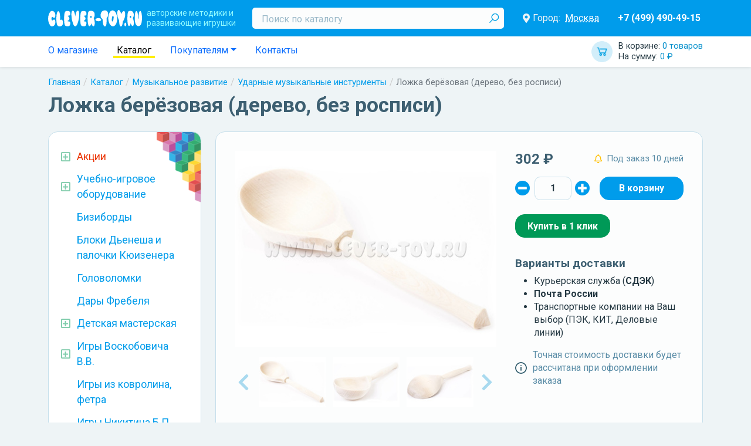

--- FILE ---
content_type: text/html; charset=UTF-8
request_url: https://clever-toy.ru/catalog/musical_instruments/udarnyie-muzyikalnyie-insturmentyi/lozhka-beryezovaya-derevo-bez-rospisi
body_size: 14069
content:
    <html lang="ru">
    <head>
        <meta charset="UTF-8">
        <meta http-equiv="X-UA-Compatible" content="IE=edge">
        <meta name="viewport" content="width=device-width, initial-scale=1.0, maximum-scale=2, user-scalable=1">
        <title>Ложка берёзовая (дерево, без росписи) БР-ЛЖ-01 в Москве|CLEVER-TOY.RU</title><meta name="description" content="Купить Ложка берёзовая (дерево, без росписи) по низким ценам в Москве"><meta name="robots" content=""><meta property="route" content="prod/index"><meta property="params" content="id=22558"><link href="https://clever-toy.ru/catalog/musical_instruments/udarnyie-muzyikalnyie-insturmentyi/lozhka-beryezovaya-derevo-bez-rospisi" rel="canonical"><meta property="og:locale" content="ru_RU"><meta property="og:type" content="website"><meta property="og:title" content="Ложка берёзовая (дерево, без росписи) БР-ЛЖ-01 в Москве|CLEVER-TOY.RU"><meta property="og:url" content="https://clever-toy.ru/catalog/musical_instruments/udarnyie-muzyikalnyie-insturmentyi/lozhka-beryezovaya-derevo-bez-rospisi"><link href="https://dicr.org" rel="author"><meta name="yandex-verification" content="acec83c8b4fc7e49"><meta name="yandex-verification" content="8591f44619298d98"><meta name="csrf-param" content="_csrf">
<meta name="csrf-token" content="IXfWRidEZ7Y8LQEsBqteRlY3WROAYuV5ykDUOnop9KxiOpgFTB4Ew38be3tf-w52e0cNac9VtzS4JIZfNH6Dzw==">
<meta name="og:image" itemprop="image" content="/thumb/Prod/22558/images~0~5e4d775c6fbe11e99c6a001d607b58e2_6a3b6604600711ec80c37085c2ddb497~400x300~w5fb7~f.jpg">
<link href="/assets/1ea82281/css/bootstrap.css?v=1656315216" rel="stylesheet">
<link href="https://cdn.jsdelivr.net/npm/@fortawesome/fontawesome-free@5/css/all.min.css" rel="stylesheet">
<link href="/assets/28260a54/style.scss.css?v=1656315216" rel="stylesheet">
<link href="/res/main/style.scss.css?v=1734598827" rel="stylesheet">
<link href="https://fonts.googleapis.com/css?family=Roboto+Condensed:300,300i,400,400i,700,700i|Roboto:300,300i,400,400i,500,500i,700,700i,900,900i&amp;amp;subset=cyrillic,cyrillic-ext" rel="stylesheet">
<link href="/res/prod/index/style.scss.css?v=1634507341" rel="stylesheet">
<link href="https://cdn.jsdelivr.net/npm/slick-carousel@1/slick/slick.min.css" rel="stylesheet">
<link href="https://cdn.jsdelivr.net/npm/@fancyapps/fancybox@3/dist/jquery.fancybox.min.css" rel="stylesheet">
<link href="/res/prod/index/gallery/style.scss.css?v=1634507341" rel="stylesheet">
<link href="/res/prod/index/shop/style.scss.css?v=1634507341" rel="stylesheet">
<link href="/res/widgets/quantity-selector/style.scss.css?v=1634507341" rel="stylesheet">
<link href="/assets/29eb975a/style.scss.css?v=1656315216" rel="stylesheet">
<link href="/res/prod/index/attrs/style.scss.css?v=1634507341" rel="stylesheet">
<link href="/res/widgets/review-list/style.scss.css?v=1634507341" rel="stylesheet">
<link href="/res/widgets/location-delivery/style.scss.css?v=1634507341" rel="stylesheet">
<link href="/assets/40d67747/autocomplete.scss.css?v=1656315216" rel="stylesheet">
<link href="/res/widgets/prod-card/style.scss.css?v=1634507341" rel="stylesheet">
<link href="/res/widgets/prod-list/style.scss.css?v=1634507341" rel="stylesheet">
<link href="/res/widgets/catalog-tree/style.scss.css?v=1634507341" rel="stylesheet">
<link href="/res/widgets/blog-latest/style.scss.css?v=1634507341" rel="stylesheet">
<link href="/res/main/header/header.scss.css?v=1659353404" rel="stylesheet">
<link href="/res/widgets/cart/style.scss.css?v=1634507341" rel="stylesheet">
<link href="/res/widgets/location-selector/style.scss.css?v=1634507341" rel="stylesheet">
<link href="/res/main/navbar/navbar.scss.css?v=1634507341" rel="stylesheet">
<link href="/assets/e21752ec/style.scss.css?v=1656315216" rel="stylesheet">
<link href="/res/widgets/breadcrumbs/style.scss.css?v=1634507341" rel="stylesheet">
<link href="/res/main/footer/style.scss.css?v=1634507341" rel="stylesheet">
<link href="/res/widgets/location-auto/style.scss.css?v=1659356027" rel="stylesheet"><!--suppress ALL -->
<script type='text/javascript'>
    (function (m, e, t, r, i, k, a) {
        m[i] = m[i] || function () {
            (m[i].a = m[i].a || []).push(arguments)
        };
        m[i].l = 1 * new Date();
        k = e.createElement(t), a = e.getElementsByTagName(t)[0], k.async = 1, k.src = r, a.parentNode.insertBefore(k, a)
    })(window, document, 'script', 'https://mc.yandex.ru/metrika/tag.js', 'ym');

    ym(26258355, 'init', {
        clickmap: true,
        trackLinks: true,
        accurateTrackBounce: true,
        webvisor: true,
        ecommerce: 'dataLayer'
    });
</script>
<!--        <script src="https://api-maps.yandex.ru/2.0-stable/?load=package.standard&lang=ru-RU"></script>-->
        <script src="https://api-maps.yandex.ru/2.1/?apikey=9c0572f7-c0f2-4f82-8d5d-863aa837858a&lang=ru_RU" type="text/javascript">
        </script>
		<script type="text/javascript" src="//points.boxberry.ru/js/boxberry.js"> </script>
    </head>
    <body>
        <header class="main-header navbar navbar-expand-md navbar-dark">
    <div class="container">
        <div class="flex">
            <button type="button" class="navbar-toggler" data-bs-toggle="collapse" data-bs-target="#main-header-collapse" style="padding: 2px">
                <i class="fas fa-bars"></i>
            </button>
            <button type="button" class="navbar-toggler" data-bs-toggle="collapse" data-bs-target="#main-header-search" style="padding: 2px">
                <i class="fas fa-search"></i>
            </button>

            <a class="navbar-brand" href="/">
                <span class="slog hidden-xs hidden-sm">авторские методики и<br/>развивающие игрушки</span>
            </a>

            <!-- Mobile Cart -->
            <a id="w13" class="widget-cart" href="/checkout">        <span class="totals">
            <span class="item quantity" style="display: block;">
                В корзине: <span class="value">0 товаров</span>
            </span>
            <span class="item sum" style="display: block;">
                На сумму: <span class="value">0 ₽</span>
            </span>
        </span>
        </a>            <div class="collapse navbar-collapse" id="main-header-search" style="width: 100%;">
                <form class="search" method="GET" action="/search">
                    <input type="text" id="search" class="input form-control" name="search" placeholder="Поиск по каталогу" required>
                    <button type="submit" class="submit"></button>                </form>
            </div>

            <div class="collapse navbar-collapse" id="main-header-collapse">
                <br>
                <!-- информационная часть виджета выбора городов -->
                <section id="w14" class="location-selector-widget">        <div class="flex">
            <i class="icon fas fa-map-marker-alt"></i>
            Город:
            <a class="city" href="javascript:">Москва</a>        </div>
        </section>
                <!-- Mobile Nav -->
                <div class="nav navbar-nav">
                    <a class="nav-item nav-link " href="/catalog">КАТАЛОГ ИГР</a><a class="nav-item nav-link " href="/about">О магазине</a><a class="nav-item nav-link " href="/akcii">! Акции</a><a class="nav-item nav-link " href="/blog">Статьи и Новости</a><a class="nav-item nav-link " href="/webinar">Вебинары</a><a class="nav-item nav-link " href="/douopt">ДОУ и ОПТ</a><a class="nav-item nav-link " href="/brand">Бренды</a><a class="nav-item nav-link " href="/payship">Оплата и доставка</a><a class="nav-item nav-link " href="/contacts">Контакты</a>                </div>

                <a class="phones" href="tel:74994904915">+7 (499) 490-49-15</a>            </div>
        </div>
    </div>
</header>
<header class="main-navbar">
    <div class="container">
        <div class="flex">
            <ul class="nav">
                <li class="nav-item">
                    <a class="nav-link " href="/about">О магазине</a>                </li>
                <li class="nav-item">
                    <a class="nav-link active" href="/catalog">Каталог</a>                </li>
                <li class="nav-item dropdown">
                    <a class="nav-link dropdown-toggle" href="#" data-bs-toggle="dropdown">Покупателям</a>                    <div class="dropdown-menu">
                        <a class="dropdown-item " href="/blog">Статьи и Новости</a>
                        <a class="dropdown-item " href="/webinar">Вебинары</a>
                        <a class="dropdown-item " href="/douopt">Для ДОУ и ОПТ</a>
                        <a class="dropdown-item " href="/brand">Бренды</a>
                        <a class="dropdown-item " href="/payship">Оплата и доставка</a>
                        <a class="dropdown-item " href="/return">Условия возврата</a>
                        <a class="dropdown-item " href="/policy">Политика конфиденциальности</a>                    </div>
                </li>
                <li class="nav-item">
                    <a class="nav-item nav-link " href="/contacts">Контакты</a>                </li>
            </ul>

            <a id="w15" class="widget-cart" href="/checkout">        <span class="totals">
            <span class="item quantity" style="display: block;">
                В корзине: <span class="value">0 товаров</span>
            </span>
            <span class="item sum" style="display: block;">
                На сумму: <span class="value">0 ₽</span>
            </span>
        </span>
        </a>        </div>
    </div>
</header>
<div class="container"><nav aria-label="breadcrumb"><ol id="w16" class="breadcrumb widget-breadcrumbs"><li class="breadcrumb-item"><a href="/">Главная</a></li>
<li class="breadcrumb-item"><a href="/catalog">Каталог</a></li>
<li class="breadcrumb-item"><a href="/catalog/musical_instruments">Музыкальное развитие</a></li>
<li class="breadcrumb-item"><a href="/catalog/musical_instruments/udarnyie-muzyikalnyie-insturmentyi">Ударные музыкальные инстурменты</a></li>
<li class="breadcrumb-item active" aria-current="page">Ложка берёзовая (дерево, без росписи)</li>
</ol></nav><script type="application/ld+json">{"@context":"http://schema.org","@type":"BreadcrumbList","itemListElement":[{"@type":"ListItem","position":1,"name":"Главная","item":"https://clever-toy.ru/"},{"@type":"ListItem","position":2,"name":"Каталог","item":"https://clever-toy.ru/catalog"},{"@type":"ListItem","position":3,"name":"Музыкальное развитие","item":"https://clever-toy.ru/catalog/musical_instruments"},{"@type":"ListItem","position":4,"name":"Ударные музыкальные инстурменты","item":"https://clever-toy.ru/catalog/musical_instruments/udarnyie-muzyikalnyie-insturmentyi"},{"@type":"ListItem","position":5,"name":"Ложка берёзовая (дерево, без росписи)","item":"https://clever-toy.ru/catalog/musical_instruments/udarnyie-muzyikalnyie-insturmentyi/lozhka-beryezovaya-derevo-bez-rospisi"}]}</script></div><div class="container"><h1 class="h1">Ложка берёзовая (дерево, без росписи)</h1></div><div class="container"><a class="main-btn-catalog btn btn-danger" href="/catalog">Каталог игр</a></div><main class="container">    <div class="row ">
        <aside class="col-md-4 col-xl-3">
            <section id="w11" class="d-none d-md-block widgets-catalog-tree"><ul class="categs promos"><li class="categ "><div class="name"><span class="ctl fas fa-caret-right"></span><a href="/akcii"><span>Акции</span></a></div><ul class="categs"><li class="categ "><div class="name"><a href="/akcii/novinka"><span>Новинка</span></a></div></li><li class="categ "><div class="name"><a href="/akcii/komplektom-desevle"><span>Комплектом дешевле!</span></a></div></li><li class="categ "><div class="name"><a href="/akcii/dostavka-besplatno"><span>Доставка бесплатно</span></a></div></li><li class="categ "><div class="name"><a href="/akcii/novyj-god"><span>Новый год!</span></a></div></li><li class="categ "><div class="name"><a href="/akcii/rasprodaza-2"><span>РАСПРОДАЖА</span></a></div></li><li class="categ "><div class="name"><a href="/akcii/rasprodaza-ostatkov"><span>Распродажа остатков!</span></a></div></li></ul></li></ul><ul class="categs"><li class="categ  "><div class="name"><div class="ctl fas fa-caret-right"></div><a href="/catalog/uchebno-igrovoe-oborudovanie-dlya-dou"><span>Учебно-игровое оборудование</span></a></div><ul class="categs"><li class="categ  "><div class="name"><a href="/catalog/uchebno-igrovoe-oborudovanie-dlya-dou/inostrannyie-yazyiki"><span>Иностранные языки</span></a></div></li><li class="categ  "><div class="name"><a href="/catalog/uchebno-igrovoe-oborudovanie-dlya-dou/issledovatelskaya-deyatelnost-rolevyie-igryi"><span>Исследовательская деятельность. Ролевые игры</span></a></div></li><li class="categ  "><div class="name"><a href="/catalog/uchebno-igrovoe-oborudovanie-dlya-dou/melkaya-motorika-konstruirovanie"><span>Мелкая моторика. Конструирование</span></a></div></li><li class="categ  "><div class="name"><a href="/catalog/uchebno-igrovoe-oborudovanie-dlya-dou/obrazovatelnyie-komplektyi-i-innovatsionnoe-oborudovanie"><span>Образовательные комплекты и инновационное оборудование</span></a></div></li><li class="categ  "><div class="name"><a href="/catalog/uchebno-igrovoe-oborudovanie-dlya-dou/osnovyi-matematiki"><span>Основы математики. Систематизация</span></a></div></li><li class="categ  "><div class="name"><a href="/catalog/uchebno-igrovoe-oborudovanie-dlya-dou/stendy-i-nastennye-paneli-dla-dou"><span>Стенды и настенные панели для ДОУ</span></a></div></li><li class="categ  "><div class="name"><a href="/catalog/uchebno-igrovoe-oborudovanie-dlya-dou/fizicheskoe-i-sensornoe-razvitie"><span>Физическое и сенсорное развитие</span></a></div></li></ul></li><li class="categ  "><div class="name"><a href="/catalog/busyboards"><span>Бизиборды</span></a></div></li><li class="categ  "><div class="name"><a href="/catalog/bloki-denesha-i-palochki-kyuizenera"><span>Блоки Дьенеша и палочки Кюизенера</span></a></div></li><li class="categ  "><div class="name"><a href="/catalog/golovolomki"><span>Головоломки</span></a></div></li><li class="categ  "><div class="name"><a href="/catalog/dary-frebela"><span>Дары Фребеля</span></a></div></li><li class="categ  "><div class="name"><div class="ctl fas fa-caret-right"></div><a href="/catalog/detskaya-masteskaya"><span>Детская мастерская</span></a></div><ul class="categs"><li class="categ  "><div class="name"><a href="/catalog/detskaya-masteskaya/vse-dlya-vyizhiganiya"><span>Все для выжигания</span></a></div></li><li class="categ  "><div class="name"><a href="/catalog/detskaya-masteskaya/vse-dlya-gravirovki"><span>Все для гравировки</span></a></div></li><li class="categ  "><div class="name"><a href="/catalog/detskaya-masteskaya/vyipilivanie-lobzikom"><span>Выпиливание лобзиком</span></a></div></li><li class="categ  "><div class="name"><a href="/catalog/detskaya-masteskaya/konstruktory-transformery-bigo"><span>Конструкторы-трансформеры BIGO</span></a></div></li><li class="categ  "><div class="name"><a href="/catalog/detskaya-masteskaya/modulnyiy-konstruktor-Playmake"><span>Модульный конструктор Playmake</span></a></div></li><li class="categ  "><div class="name"><a href="/catalog/detskaya-masteskaya/prochee"><span>Прочее</span></a></div></li></ul></li><li class="categ  "><div class="name"><div class="ctl fas fa-caret-right"></div><a href="/catalog/igry-voskobovicha-v-v"><span>Игры Воскобовича В.В.</span></a></div><ul class="categs"><li class="categ  "><div class="name"><a href="/catalog/igry-voskobovicha-v-v/razvivayushchiaya-sreda-fioletovyiy-les"><span>Развивающиая среда &quot;Фиолетовый лес&quot;</span></a></div></li><li class="categ  "><div class="name"><a href="/catalog/igry-voskobovicha-v-v/kovrograf-larchik-i-prilozheniya-k-nemu"><span>Коврограф &quot;Ларчик&quot; и приложения к нему</span></a></div></li><li class="categ  "><div class="name"><a href="/catalog/igry-voskobovicha-v-v/igrovoy-komplekt-minilarchik"><span>Игровой комплект &quot;МиниЛарчик&quot;</span></a></div></li><li class="categ  "><div class="name"><a href="/catalog/igry-voskobovicha-v-v/konstruktor-geokont-i-geovizor"><span>Конструктор &quot;Геоконт&quot; и геовизор</span></a></div></li><li class="categ  "><div class="name"><a href="/catalog/igry-voskobovicha-v-v/graficheskiy-trenazher-igrovizor"><span>Графический тренажер &quot;Игровизор&quot;</span></a></div></li><li class="categ  "><div class="name"><a href="/catalog/igry-voskobovicha-v-v/konstruktor-igrovoy-kvadrat"><span>Конструктор &quot;Игровой квадрат&quot;</span></a></div></li><li class="categ  "><div class="name"><a href="/catalog/igry-voskobovicha-v-v/konstruktor-prozrachnyiy-kvadrat"><span>Конструктор &quot;Прозрачный квадрат&quot;</span></a></div></li><li class="categ  "><div class="name"><a href="/catalog/igry-voskobovicha-v-v/igraem-v-matematiku"><span>Играем в математику</span></a></div></li><li class="categ  "><div class="name"><a href="/catalog/igry-voskobovicha-v-v/chtenie-cherez-igru"><span>Чтение через игру</span></a></div></li><li class="categ  "><div class="name"><a href="/catalog/igry-voskobovicha-v-v/knigi-o-tehnologii-voskobovicha"><span>Книги о технологии Воскобовича</span></a></div></li><li class="categ  "><div class="name"><a href="/catalog/igry-voskobovicha-v-v/znakovyie-konstruktoryi"><span>Знаковые конструкторы</span></a></div></li><li class="categ  "><div class="name"><a href="/catalog/igry-voskobovicha-v-v/chudo-konstruktoryi"><span>Чудо-конструкторы</span></a></div></li><li class="categ  "><div class="name"><a href="/catalog/igry-voskobovicha-v-v/yetalonnyie-konstruktoryi"><span>Эталонные конструкторы</span></a></div></li><li class="categ  "><div class="name"><a href="/catalog/igry-voskobovicha-v-v/skazochnyiy-obraz-personazhi-malogo-i-srednego-razmera"><span>Сказочный образ</span></a></div></li><li class="categ  "><div class="name"><a href="/catalog/igry-voskobovicha-v-v/golovolomki-voskobovicha"><span>Головоломки Воскобовича</span></a></div></li></ul></li><li class="categ  "><div class="name"><a href="/catalog/igri_iz_kovrolina"><span>Игры из ковролина, фетра</span></a></div></li><li class="categ  "><div class="name"><a href="/catalog/igry-nikitina-b-p"><span>Игры Никитина Б.П.</span></a></div></li><li class="categ  "><div class="name"><div class="ctl fas fa-caret-right"></div><a href="/catalog/interaktivnoe-i-sensornoe-oborudovanie"><span>Интерактивное и сенсорное оборудование</span></a></div><ul class="categs"><li class="categ  "><div class="name"><a href="/catalog/interaktivnoe-i-sensornoe-oborudovanie/kabinet-logopeda-psihologa"><span>Кабинет логопеда, психолога</span></a></div></li><li class="categ  "><div class="name"><a href="/catalog/interaktivnoe-i-sensornoe-oborudovanie/masterskaa-animacii"><span>Мастерская анимации</span></a></div></li><li class="categ  "><div class="name"><a href="/catalog/interaktivnoe-i-sensornoe-oborudovanie/metodiceskie-kompleksy"><span>Методические комплексы</span></a></div></li></ul></li><li class="categ  "><div class="name"><div class="ctl fas fa-caret-right"></div><a href="/catalog/knigi-i-posobiya-detyam-i-pedagogam"><span>Книги и пособия детям и педагогам</span></a></div><ul class="categs"><li class="categ  "><div class="name"><a href="/catalog/knigi-i-posobiya-detyam-i-pedagogam/albomyi-i-knizhki-dlya-malyishey"><span>Альбомы и книжки для малышей</span></a></div></li><li class="categ  "><div class="name"><a href="/catalog/knigi-i-posobiya-detyam-i-pedagogam/atlasyi-i-kartyi"><span>Атласы и карты</span></a></div></li><li class="categ  "><div class="name"><a href="/catalog/knigi-i-posobiya-detyam-i-pedagogam/demonstratsionnyie-materialyi-naglyadnyie-posobiya"><span>Демонстрационные материалы, наглядные пособия</span></a></div></li><li class="categ  "><div class="name"><a href="/catalog/knigi-i-posobiya-detyam-i-pedagogam/detskaya-poznavatelnaya-literatura"><span>Детская познавательная литература</span></a></div></li><li class="categ  "><div class="name"><a href="/catalog/knigi-i-posobiya-detyam-i-pedagogam/didakticheskie-igryi"><span>Дидактические игры</span></a></div></li><li class="categ  "><div class="name"><a href="/catalog/knigi-i-posobiya-detyam-i-pedagogam/metodicheskaya-literatura-fgos-fgt"><span>Методическая литература ФГОС, ФГТ</span></a></div></li><li class="categ  "><div class="name"><a href="/catalog/knigi-i-posobiya-detyam-i-pedagogam/programma-detstvo"><span>Программа &quot;Детство&quot;</span></a></div></li><li class="categ  "><div class="name"><a href="/catalog/knigi-i-posobiya-detyam-i-pedagogam/programma-istoki"><span>Программа &quot;Истоки&quot;</span></a></div></li><li class="categ  "><div class="name"><a href="/catalog/knigi-i-posobiya-detyam-i-pedagogam/programma-matematiceskie-stupenki"><span>Программа &quot;Математические ступеньки&quot;</span></a></div></li><li class="categ  "><div class="name"><a href="/catalog/knigi-i-posobiya-detyam-i-pedagogam/programma-ot-rozhdeniya-do-shkolyi"><span>Программа &quot;От рождения до школы&quot;</span></a></div></li><li class="categ  "><div class="name"><a href="/catalog/knigi-i-posobiya-detyam-i-pedagogam/tetradi-s-zadaniyami-dlya-razvitiya-detey"><span>Тетради с заданиями для развития детей</span></a></div></li><li class="categ  "><div class="name"><a href="/catalog/knigi-i-posobiya-detyam-i-pedagogam/hudozestvennaa-literatura"><span>Художественная литература</span></a></div></li><li class="categ  "><div class="name"><a href="/catalog/knigi-i-posobiya-detyam-i-pedagogam/shkola-semi-gnomov"><span>Школа Семи Гномов</span></a></div></li></ul></li><li class="categ  "><div class="name"><div class="ctl fas fa-caret-right"></div><a href="/catalog/konstruktoryi"><span>Конструкторы</span></a></div><ul class="categs"><li class="categ  "><div class="name"><a href="/catalog/konstruktoryi/derevannye-konstruktry"><span>Деревянные конструктры</span></a></div></li><li class="categ  "><div class="name"><a href="/catalog/konstruktoryi/napolnye-konstruktory"><span>Напольные конструкторы</span></a></div></li><li class="categ  "><div class="name"><a href="/catalog/konstruktoryi/plastmassovye-konstruktory"><span>Пластмассовые конструкторы</span></a></div></li></ul></li><li class="categ  "><div class="name"><div class="ctl fas fa-caret-right"></div><a href="/catalog/kubiki-piramidki"><span>Кубики, Пирамидки</span></a></div><ul class="categs"><li class="categ  "><div class="name"><a href="/catalog/kubiki-piramidki/kubiki"><span>Кубики</span></a></div></li><li class="categ  "><div class="name"><a href="/catalog/kubiki-piramidki/piramidki"><span>Пирамидки</span></a></div></li></ul></li><li class="categ  "><div class="name"><a href="/catalog/logicheskie-igryi-dlya-malyishey"><span>Логические игры для малышей</span></a></div></li><li class="categ  "><div class="name"><a href="/catalog/metodika-zaytseva"><span>Методика Зайцева</span></a></div></li><li class="categ  "><div class="name"><a href="/catalog/metodika-montessori"><span>Методика Монтессори</span></a></div></li><li class="categ open "><div class="name"><div class="ctl fas fa-caret-right"></div><a href="/catalog/musical_instruments"><span>Музыкальное развитие</span></a></div><ul class="categs"><li class="categ  "><div class="name"><a href="/catalog/musical_instruments/naboryi-muzyikalnyih-instrumentov"><span>Наборы музыкальных инструментов</span></a></div></li><li class="categ  "><div class="name"><a href="/catalog/musical_instruments/duhovyie-muzyikalnyie-instrumentyi"><span>Духовые музыкальные инструменты</span></a></div></li><li class="categ  "><div class="name"><a href="/catalog/musical_instruments/metallofonyi-ksilofonyi"><span>Металлофоны, ксилофоны</span></a></div></li><li class="categ open active"><div class="name"><a href="/catalog/musical_instruments/udarnyie-muzyikalnyie-insturmentyi"><span>Ударные музыкальные инстурменты</span></a></div></li><li class="categ  "><div class="name"><a href="/catalog/musical_instruments/prochie-muzyikalnyie-instrumentyi"><span>Прочие музыкальные инстурменты</span></a></div></li></ul></li><li class="categ  "><div class="name"><div class="ctl fas fa-caret-right"></div><a href="/catalog/magkie-moduli"><span>Мягкие модули</span></a></div><ul class="categs"><li class="categ  "><div class="name"><a href="/catalog/magkie-moduli/igrovaa-mebel"><span>Игровая мебель</span></a></div></li><li class="categ  "><div class="name"><a href="/catalog/magkie-moduli/magkie-konstruktory"><span>Мягкие конструкторы</span></a></div></li></ul></li><li class="categ  "><div class="name"><div class="ctl fas fa-caret-right"></div><a href="/catalog/nastolnyie-igryi"><span>Настольные игры</span></a></div><ul class="categs"><li class="categ  "><div class="name"><a href="/catalog/nastolnyie-igryi/igryi-hodilki-s-polem-i-fishkami"><span>Игры - ходилки с полем и фишками</span></a></div></li><li class="categ  "><div class="name"><a href="/catalog/nastolnyie-igryi/kartochnyie-igryi"><span>Карточные игры</span></a></div></li><li class="categ  "><div class="name"><a href="/catalog/nastolnyie-igryi/logiceskie-igry"><span>Логические игры</span></a></div></li><li class="categ  "><div class="name"><a href="/catalog/nastolnyie-igryi/shahmatyi-shashki-nardyi"><span>Шахматы, шашки, нарды</span></a></div></li><li class="categ  "><div class="name"><a href="/catalog/nastolnyie-igryi/domino"><span>Домино</span></a></div></li><li class="categ  "><div class="name"><a href="/catalog/nastolnyie-igryi/loto"><span>Лото</span></a></div></li></ul></li><li class="categ  "><div class="name"><a href="/catalog/prochie-igryi-i-igrushki"><span>Прочие игры и игрушки</span></a></div></li><li class="categ  "><div class="name"><a href="/catalog/prochie-metodiki"><span>Прочие методики</span></a></div></li><li class="categ  "><div class="name"><a href="/catalog/ramki-vkladyishi-pazzlyi-mozaiki"><span>Рамки-вкладыши, пазлы, мозаики</span></a></div></li><li class="categ  "><div class="name"><div class="ctl fas fa-caret-right"></div><a href="/catalog/robototehnika"><span>Робототехника</span></a></div><ul class="categs"><li class="categ  "><div class="name"><a href="/catalog/robototehnika/lego"><span>LEGO</span></a></div></li><li class="categ  "><div class="name"><a href="/catalog/robototehnika/kruzki-robototehniki-i-konstruirovania"><span>Кружки робототехники и конструирования</span></a></div></li><li class="categ  "><div class="name"><a href="/catalog/robototehnika/robotrek-huna"><span>Роботрек, Huna</span></a></div></li><li class="categ  "><div class="name"><a href="/catalog/robototehnika/roboty-botli-robomys-arti"><span>Роботы Ботли, Робомышь, Арти</span></a></div></li></ul></li><li class="categ  "><div class="name"><div class="ctl fas fa-caret-right"></div><a href="/catalog/teatralnaa-deatelnost"><span>Театральная деятельность</span></a></div><ul class="categs"><li class="categ  "><div class="name"><a href="/catalog/teatralnaa-deatelnost/kostumy-vzroslye"><span>Костюмы взрослые</span></a></div></li><li class="categ  "><div class="name"><a href="/catalog/teatralnaa-deatelnost/kostumy-detskie"><span>Костюмы детские</span></a></div></li><li class="categ  "><div class="name"><a href="/catalog/teatralnaa-deatelnost/palcikovyj-teatr"><span>Пальчиковый театр</span></a></div></li><li class="categ  "><div class="name"><a href="/catalog/teatralnaa-deatelnost/tenevoj-teatr"><span>Теневой театр</span></a></div></li></ul></li><li class="categ  "><div class="name"><a href="/catalog/shnurovki"><span>Шнуровки</span></a></div></li></ul></section><section id="w12" class="widget-blog-latest"><div class="h2">Статьи и Новости</div><div class="blog"><span class="date">17 декабря 2025</span><a class="title" href="/blog/novyj-god-na-nosu"><span>Новый год на носу!<span></a></div><div class="blog"><span class="date">2 сентября 2025</span><a class="title" href="/blog/zdravstvuj-skola"><span>Здравствуй, школа!<span></a></div><div class="blog"><span class="date">3 мая 2025</span><a class="title" href="/blog/vesennaa-rasprodaza-ostatkov"><span>Весенняя распродажа остатков!<span></a></div><a class="all-blogs" href="/blog">Все статьи и новости</a></section>        </aside>

        <div class="main col-md-8 col-xl-9">    <main class="prod-index prod  section-margin"
          data-id="22558" data-name="Ложка берёзовая (дерево, без росписи)"
          data-category="Музыкальное развитие/Ударные музыкальные инстурменты"
          data-price="302" data-brand="Мастерская Сереброва"
    >
        <div class="content">
            <div class="flex">
                <section id="prod-index-gallery-495414" class="prod-index-gallery"><div class="preview"><img class="image" src="/thumb/Prod/22558/images~0~5e4d775c6fbe11e99c6a001d607b58e2_6a3b6604600711ec80c37085c2ddb497~400x300~w5fb7~f.jpg" alt="Ложка берёзовая (дерево, без росписи)" title="Ложка берёзовая (дерево, без росписи)" data-index="0" data-full="/thumb/Prod/22558/images~0~5e4d775c6fbe11e99c6a001d607b58e2_6a3b6604600711ec80c37085c2ddb497~1280x960~w5fb7.jpg"></div><div class="slider"><a class="slide" href="/thumb/Prod/22558/images~0~5e4d775c6fbe11e99c6a001d607b58e2_6a3b6604600711ec80c37085c2ddb497~1280x960~w5fb7.jpg" data-index="0" data-preview="/thumb/Prod/22558/images~0~5e4d775c6fbe11e99c6a001d607b58e2_6a3b6604600711ec80c37085c2ddb497~400x300~w5fb7~f.jpg"><img class="image" src="/thumb/Prod/22558/images~0~5e4d775c6fbe11e99c6a001d607b58e2_6a3b6604600711ec80c37085c2ddb497~120x90~f.jpg" alt="Ложка берёзовая (дерево, без росписи)" title="Ложка берёзовая (дерево, без росписи)"></a><a class="slide" href="/thumb/Prod/22558/images~1~5e4d775c6fbe11e99c6a001d607b58e2_6a3b6605600711ec80c37085c2ddb497~1280x960~w5fb7.jpg" data-index="1" data-preview="/thumb/Prod/22558/images~1~5e4d775c6fbe11e99c6a001d607b58e2_6a3b6605600711ec80c37085c2ddb497~400x300~w5fb7~f.jpg"><img class="image" src="/thumb/Prod/22558/images~1~5e4d775c6fbe11e99c6a001d607b58e2_6a3b6605600711ec80c37085c2ddb497~120x90~f.jpg" alt="Ложка берёзовая (дерево, без росписи)" title="Ложка берёзовая (дерево, без росписи)"></a><a class="slide" href="/thumb/Prod/22558/images~2~5e4d775c6fbe11e99c6a001d607b58e2_6a3b6606600711ec80c37085c2ddb497~1280x960~w5fb7.jpg" data-index="2" data-preview="/thumb/Prod/22558/images~2~5e4d775c6fbe11e99c6a001d607b58e2_6a3b6606600711ec80c37085c2ddb497~400x300~w5fb7~f.jpg"><img class="image" src="/thumb/Prod/22558/images~2~5e4d775c6fbe11e99c6a001d607b58e2_6a3b6606600711ec80c37085c2ddb497~120x90~f.jpg" alt="Ложка берёзовая (дерево, без росписи)" title="Ложка берёзовая (дерево, без росписи)"></a><a class="slide" href="/thumb/Prod/22558/images~3~5e4d775c6fbe11e99c6a001d607b58e2_6a3b6607600711ec80c37085c2ddb497~1280x960~w5fb7.jpg" data-index="3" data-preview="/thumb/Prod/22558/images~3~5e4d775c6fbe11e99c6a001d607b58e2_6a3b6607600711ec80c37085c2ddb497~400x300~w5fb7~f.jpg"><img class="image" src="/thumb/Prod/22558/images~3~5e4d775c6fbe11e99c6a001d607b58e2_6a3b6607600711ec80c37085c2ddb497~120x90~f.jpg" alt="Ложка берёзовая (дерево, без росписи)" title="Ложка берёзовая (дерево, без росписи)"></a></div></section>
                <section class="prod-index-shop">
            <div class="p1">
                            <div class="price">
                    
                    <div class="new ">
                        302 ₽                    </div>
                </div>
            
                            <div class="available">
                    <i class="far fa-bell text-warning"></i> <span>Под заказ 10 дней</span>                </div>
                    </div>
    
    
        <div class="p2"><section id="w0" class="widget-quantity-selector"><button type="button" class="button minus"><i class="fas fa-minus-circle"></i></button><input type="number" class="input" name="" value="1" min="1" max="99999" step="1"><button type="button" class="button plus"><i class="fas fa-plus-circle"></i></button></section><button type="button" class="btn-cart btn btn-primary" title="В корзине: 0"></button> </div>
        <button type="button" class="btn-1click btn btn-success" onclick="app.form.oneClick(22558);">Купить в 1 клик</button>    
    
    <div class="delivery">
        <h3>Варианты доставки</h3>

        <ul>
            <li>Курьерская служба (<strong>СДЭК</strong>)</li>
            <li><strong>Почта России</strong></li>
            <li>Транспортные компании на Ваш выбор (ПЭК, КИТ, Деловые линии)</li>
        </ul>
    </div>

    <div class="notice">
        Точная стоимость доставки будет рассчитана при оформлении заказа
    </div>
</section>
            </div>

            <section class="prod-index-attrs">
            <div class="attr">
            <img class="icon" src="/res/catalog/attr-sku.svg" alt="">            <div class="name">Артикул:</div>
            <div class="val">БР-ЛЖ-01</div>
        </div>
            <div class="attr">
            <img class="icon" src="/res/catalog/attr-age.svg" alt="">            <div class="name">Рекомендуемый возраст:</div>
            <div class="val">от 3 до 99 лет</div>
        </div>
            <div class="attr">
            <img class="icon" src="/res/catalog/attr-brand.svg" alt="">            <div class="name">Бренд:</div>
            <div class="val"><a href="/brand/masterskaa-serebrova">Мастерская Сереброва</a></div>
        </div>
            <div class="attr">
            <img class="icon" src="/res/catalog/attr-material.svg" alt="">            <div class="name">Материал товара:</div>
            <div class="val">Дерево</div>
        </div>
            <div class="attr">
            <img class="icon" src="/res/catalog/attr-weight.svg" alt="">            <div class="name">Вес, кг:</div>
            <div class="val">0.035</div>
        </div>
            <div class="attr">
            <img class="icon" src="/res/catalog/attr-disclaimer.svg" alt="">            <div class="name">Возрастное ограничение:</div>
            <div class="val">0+</div>
        </div>
    </section>


        </div>

        <div class="block-tabs">
            <div class="nav nav-tabs">
                <a class="nav-item nav-link active" href="#tab-desc" data-bs-toggle="tab">Описание</a>
                <a class="nav-item nav-link" href="#tab-reviews" data-bs-toggle="tab">Отзывы</a>
                <a class="nav-item nav-link" href="#tab-payship" data-bs-toggle="tab">Доставка</a>            </div>

            <div class="tab-content">
                <div class="tab-pane active" id="tab-desc">
                    <article><p>Кто и когда первый додумался превратить наши обыкновенные столовые ложки в ударный инструмент, сказать теперь совершенно невозможно. Но то, что это самый простой, самый колоритный и распространенный инструмент русского народа - бесспорный факт.</p>
<p>Есть народные мастера, специализирующиеся на изготовлении именно музыкальных ложек. Их изделия отличаются несколько большей толщиной, а значит - прочностью и большей звучностью; они используют лучшие породы древесины. Некоторые исполнители навешивают на ложки бубенчики, украшающие цокающий перестук дополнительным звоном.</p>
<p>Размер 19х6,5 см. Ложка выполнена мастером резчиком вручную. Материал: береза.</p></article>
                </div>

                <div class="tab-pane" id="tab-reviews">
                    <section id="w1" class="widget-review-list"><p>Ваш отзыв будет первым!</p><button type="button" class="add-review btn btn-primary" onclick="window.app.form.review(22558);">Написать отзыв</button></section>                </div>

                <div class="tab-pane" id="tab-payship">
                    <div id="w2" class="location-delivery-widget">        <form class="form">
            <label class="label">Ваш город:</label>
            <div class="input">
                <input type="search" id="w3" class="city-input form-control dicr-widgets-autocomplete" name="" value="Москва, Москва" required data-id="12082">
                <div class="help-block text-danger"></div>
            </div>

            <button type="submit" class="submit btn btn-secondary">Рассчитать</button>        </form>

        <div class="table-responsive">
            <table class="table table-striped">
            <thead>
                <tr>
                    <th>Способ доставки</th>
                    <th>Примерный срок</th>
                    <th>Стоимость<sup>*</sup></th>
                </tr>
            </thead>
            <tbody></tbody>
            </table>
        </div>

        <p class="comment">
            <sup>*</sup> Указана примерная стоимость доставки среднестатистической посылки. Более точный расчет будет
            произведен при оформлении заказа на сайте, либо менеджером при согласовании заказа.
        </p>

        <div class="map" id="location-delivery-widget-map" style="height: 350px;"></div>

        </div>                </div>
            </div>
        </div>
    </main>

    <section class="similars mb-5">
        <div class="h2">Смотрите также</div>

        <form id="w4" class="widget-prod-list col-mode-3" action="/prod/index" method="get" data-list-mode="table"><input type="hidden" name="id" value="22558"><div class="prod-list-body"><section id="w5" class="widget-prod-card block-shadow-hover prod" title="" data-prod-id="22356" data-prod-name="Треугольник музыкальный 14 см (диаметр 6мм)" data-prod-price="1320"><div class="mask"></div>        <div class="image"><a href="/catalog/musical_instruments/udarnyie-muzyikalnyie-insturmentyi/treugolnik-muzyikalnyiy-14-sm-diametr-6mm" data-pjax="0"><img src="/thumb/Prod/22356/images~0~3fdf22f4a2d311e99b62b06ebf38f0a3_4b574a79916b11eb80c07085c2ddb497~320x320~f.jpg" alt="Треугольник музыкальный 14 см (диаметр 6мм)"></a></div>
        <div class="p1">
            <a class="name" href="/catalog/musical_instruments/udarnyie-muzyikalnyie-insturmentyi/treugolnik-muzyikalnyiy-14-sm-diametr-6mm" data-pjax="0" target="_blank">Треугольник музыкальный 14 см (диаметр 6мм)</a>
            <div class="buy">
                <div class="price"><span class="new">1 320 ₽</span></div>                <div class="availability"><i class="far fa-bell text-warning"></i> <span>Под заказ 10дн.</span></div>                <div class="action"><section id="w6" class="widget-quantity-selector"><button type="button" class="button minus"><i class="fas fa-minus-circle"></i></button><input type="number" class="input" name="" value="1" min="1" max="99999" step="1"><button type="button" class="button plus"><i class="fas fa-plus-circle"></i></button></section><button type="button" class="btn-cart btn btn-primary" title="Добавить в корзину"></button></div>            </div>
        </div>
        </section><section id="w7" class="widget-prod-card block-shadow-hover prod" title="" data-prod-id="24562" data-prod-name="Тамбурин из массива березы, D 15 см" data-prod-price="1564"><div class="mask"></div>        <div class="image"><a href="/catalog/musical_instruments/udarnyie-muzyikalnyie-insturmentyi/tamburin-iz-massiva-berezyi-D-15-sm" data-pjax="0"><img src="/thumb/Prod/24562/images~0~9288f8378ae411eb80c07085c2ddb497_3e55a474015911ef80cda8a159eb4128~320x320~f.jpg" alt="Тамбурин из массива березы, D 15 см"></a></div>
        <div class="p1">
            <a class="name" href="/catalog/musical_instruments/udarnyie-muzyikalnyie-insturmentyi/tamburin-iz-massiva-berezyi-D-15-sm" data-pjax="0" target="_blank">Тамбурин из массива березы, D 15 см</a>
            <div class="buy">
                <div class="price"><span class="new">1 564 ₽</span></div>                <div class="availability"><i class="far fa-bell text-warning"></i> <span>Под заказ 10дн.</span></div>                <div class="action"><section id="w8" class="widget-quantity-selector"><button type="button" class="button minus"><i class="fas fa-minus-circle"></i></button><input type="number" class="input" name="" value="1" min="1" max="99999" step="1"><button type="button" class="button plus"><i class="fas fa-plus-circle"></i></button></section><button type="button" class="btn-cart btn btn-primary" title="Добавить в корзину"></button></div>            </div>
        </div>
        </section><section id="w9" class="widget-prod-card block-shadow-hover prod" title="" data-prod-id="22561" data-prod-name="Коробочка ребристая (дерево тонированное, 2 категория)" data-prod-price="1466"><div class="mask"></div>        <div class="image"><a href="/catalog/musical_instruments/udarnyie-muzyikalnyie-insturmentyi/korobochka-rebristaya-derevo-tonirovannoe-2-kategoriya" data-pjax="0"><img src="/thumb/Prod/22561/images~0~7d898d1c6b4311e99cab001d607b58e2_3849182f82bd11e9baa8b06ebf38f0a3~320x320~f.jpg" alt="Коробочка ребристая (дерево тонированное, 2 категория)"></a></div>
        <div class="p1">
            <a class="name" href="/catalog/musical_instruments/udarnyie-muzyikalnyie-insturmentyi/korobochka-rebristaya-derevo-tonirovannoe-2-kategoriya" data-pjax="0" target="_blank">Коробочка ребристая (дерево тонированное, 2 категория)</a>
            <div class="buy">
                <div class="price"><span class="new">1 466 ₽</span></div>                <div class="availability"><i class="far fa-bell text-warning"></i> <span>Под заказ 10дн.</span></div>                <div class="action"><section id="w10" class="widget-quantity-selector"><button type="button" class="button minus"><i class="fas fa-minus-circle"></i></button><input type="number" class="input" name="" value="1" min="1" max="99999" step="1"><button type="button" class="button plus"><i class="fas fa-plus-circle"></i></button></section><button type="button" class="btn-cart btn btn-primary" title="Добавить в корзину"></button></div>            </div>
        </div>
        </section></div><div class="prod-list-footer"><img class="prod-loading" src="/res/img/loading.svg" alt=""></div></form>    </section>
<script type="application/ld+json">{"@context":"http://schema.org","@type":"Product","name":"Ложка берёзовая (дерево, без росписи)","sku":"БР-ЛЖ-01","image":"/thumb/Prod/22558/images~0~5e4d775c6fbe11e99c6a001d607b58e2_6a3b6604600711ec80c37085c2ddb497~400x300~w5fb7~d5fb7.jpg","url":"https://clever-toy.ru/catalog/musical_instruments/udarnyie-muzyikalnyie-insturmentyi/lozhka-beryezovaya-derevo-bez-rospisi","category":"Ударные музыкальные инстурменты","offers":{"@type":"Offer","price":302,"priceCurrency":"RUB","availability":"http://schema.org/OutOfStock"},"brand":{"@type":"Brand","name":"Мастерская Сереброва"},"material":"Дерево","description":"Кто и когда первый додумался превратить наши обыкновенные столовые ложки в ударный инструмент, сказать теперь совершенно невозможно. Но то, что это самый простой, самый колоритный и распространенный инструмент русского народа - бесспорный факт.\nЕсть народные мастера, специализирующиеся на изготовлении именно музыкальных ложек. Их изделия отличаются несколько большей толщиной, а значит - прочностью и большей звучностью; они используют лучшие породы древесины. Некоторые исполнители навешивают на ложки бубенчики, украшающие цокающий перестук дополнительным звоном.\nРазмер 19х6,5 см. Ложка выполнена мастером резчиком вручную. Материал: береза."}</script></div>
    </div>
</main><footer class="main-footer">
    <div class="container">
        <div class="content">
            <div class="block block-logo ">
                Авторские методики и<br/>развивающие игрушки
            </div>

            <div class="block block-links">
                <a href="/catalog">Каталог</a>                <a href="/about">О магазине</a>                <a href="/contacts">Контакты</a>            </div>

            <div class="block block-links">
                <a href="/blog">Статьи и Новости</a>                <a href="/payship">Оплата и доставка</a>                <a href="/douopt">ДОУ и ОПТ</a>            </div>

            <div class="block block-links">
                <a href="/brand">Бренды</a>                <a href="/return">Условия возврата</a>                <a href="/policy">Политика конфиденциальности</a>            </div>

            <div class="block block-contacts">
                <a class="phone" href="tel:74994904915">+7 (499) 490-49-15</a>
                <div class="socials">
                    <a href="https://vk.com/clevertoyru" rel="nofollow" target="_blank"><img src="/res/main/icon-vk.png" alt="" style="height: 18px"></a>                </div>
            </div>
        </div>
    </div>
</footer>
<img class="toup" src="/res/main/toup.png" alt="" title="Вернуться в начало страницы"><!-- BEGIN JIVOSITE CODE {literal} -->
<!--suppress ALL -->
<script type='text/javascript'>
    "use strict";

    (function () {
        var widgetId = '5vFgxAYuwI';
        var d = document;
        var w = window;

        function l()
        {
            var s = document.createElement('script');
            s.type = 'text/javascript';
            s.async = true;
            s.src = '//code.jivosite.com/script/widget/' + widgetId;
            var ss = document.getElementsByTagName('script')[0];
            ss.parentNode.insertBefore(s, ss);
        }

        if (d.readyState === 'complete') {
            l();
        } else {
            if (w.attachEvent) {
                w.attachEvent('onload', l);
            } else {
                w.addEventListener('load', l, false);
            }
        }
    })();</script><!-- {/literal} END JIVOSITE CODE -->
<script type="application/ld+json">{"@context":"http://schema.org","@type":"ToyStore","name":"Clever-Toy","url":"https://clever-toy.ru/","logo":"https://clever-toy.ru/favicon.ico","image":"https://clever-toy.ru/res/img/logo2.svg","description":"Авторские методики и развивающие игрушки","currenciesAccepted":"RUB","openingHours":"Mo-Fr 09:00-9:00","paymentAccepted":"Cash, Credit Card","areaServed":"RU","email":"info@clever-toy.ru","telephone":"+7 (800) 707-33-89","contactPoint":[{"@type":"ContactPoint","telephone":"+7 (499) 490-49-15","contactType":"customer service"},{"@type":"ContactPoint","telephone":"+7 (342) 248-01-59","contactType":"customer service"}]}</script>
        <div class="modal-localauto">
            <div class="modal-localauto-content">
                <span>Ваш город:</span>
                <span class="city"></span>
            </div>
            <div class="modal-localauto-check">
                <i class="fa fa-check" aria-hidden="true"></i>
            </div>
        </div>
        <script src="/assets/baecb305/jquery.js?v=1656315216"></script>
<script src="/assets/1ea82281/js/bootstrap.bundle.js?v=1656315216"></script>
<script src="https://cdn.jsdelivr.net/npm/inputmask@5/dist/jquery.inputmask.min.js"></script>
<script src="/res/main/script.js?v=1645301614"></script>
<script src="/res/cart.js?v=1686838408"></script>
<script src="/res/prod/index/script.js?v=1645301614"></script>
<script src="https://cdn.jsdelivr.net/npm/slick-carousel@1/slick/slick.min.js"></script>
<script src="https://cdn.jsdelivr.net/npm/@fancyapps/fancybox@3/dist/jquery.fancybox.min.js"></script>
<script src="/res/prod/index/gallery/script.js?v=1645301614"></script>
<script src="/res/prod/index/shop/script.js?v=1645301614"></script>
<script src="/assets/29eb975a/script.js?v=1656315216"></script>
<script src="/assets/4e91c81f/yii.js?v=1656315216"></script>
<script src="/assets/4e91c81f/yii.validation.js?v=1656315216"></script>
<script src="/assets/4e91c81f/yii.activeForm.js?v=1656315216"></script>
<script src="/res/form.js?v=1710494359"></script>
<script src="https://api-maps.yandex.ru/2.1/?apikey=9c0572f7-c0f2-4f82-8d5d-863aa837858a&amp;lang=ru_RU"></script>
<script src="/res/widgets/location-delivery/script.js?v=1695276835"></script>
<script src="https://cdn.jsdelivr.net/npm/devbridge-autocomplete@1/dist/jquery.autocomplete.min.js"></script>
<script src="/res/widgets/prod-card/script.js?v=1645301614"></script>
<script src="/res/widgets/prod-list/script.js?v=1645301614"></script>
<script src="/res/widgets/catalog-tree/script.js?v=1645301614"></script>
<script src="/res/main/header/header.js?v=1645301614"></script>
<script src="/res/widgets/cart/script.js?v=1645301614"></script>
<script src="/res/widgets/location-selector/script.js?v=1711543776"></script>
<script>jQuery(function ($) {
jQuery('#w2').widgetLocationDelivery();

            $('#w3').on('input', function() {
                $(this).data('id', 0);
            });
        
jQuery('#w3').devbridgeAutocomplete({"triggerSelectOnValidInput":true,"onSelect":function(suggestion) {
                $(this).data("id", suggestion.id);
                $(this).data("zip", suggestion.zip);
                $(this).trigger("change");
            },"serviceUrl":"\/location\/autocomplete","dataType":"json","autoSelectFirst":true,"onInvalidateSelection":function() {
                $(this).data("id", 0);
            }});
jQuery('#w4').widgetProdList();
jQuery('#w11').widgetsCatalogTree();
jQuery('#w13').widgetCart();
jQuery('#w14').widgetLocationSelector({"location":12082});
jQuery('#w15').widgetCart();
});</script>    </body>
    </html>


--- FILE ---
content_type: text/css
request_url: https://clever-toy.ru/assets/e21752ec/style.scss.css?v=1656315216
body_size: 716
content:
@charset "UTF-8";
.widget-breadcrumbs{display:flex;flex-flow:row wrap;align-items:center;justify-content:flex-start;background-color:transparent;padding:0;margin:0 0 0.6rem}.widget-breadcrumbs .breadcrumb-item{flex:0 1 auto;display:flex;flex-flow:row nowrap;align-items:center;font-size:0.93rem;line-height:1.5;vertical-align:middle;padding:0;margin:0}@media (max-width:575px){.widget-breadcrumbs .breadcrumb-item{line-height:2}}.widget-breadcrumbs .breadcrumb-item+.breadcrumb-item::before{flex:0 0 auto;content:"‣";display:block;font-size:1.5rem;line-height:1;padding:0 0.3rem;white-space:nowrap}.widget-breadcrumbs .breadcrumb-item:last-of-type a{color:inherit;cursor:auto}/*# sourceMappingURL=style.scss.map */

--- FILE ---
content_type: text/css
request_url: https://clever-toy.ru/res/widgets/breadcrumbs/style.scss.css?v=1634507341
body_size: 340
content:
.widget-breadcrumbs{margin:0 0 0.25rem}.widget-breadcrumbs .breadcrumb-item{font-size:0.9375rem;line-height:1.8}@media (max-width:767px){.widget-breadcrumbs .breadcrumb-item{line-height:2}}.widget-breadcrumbs .breadcrumb-item+.breadcrumb-item:before{content:"/";font-size:1rem;line-height:1;color:#ccc}/*# sourceMappingURL=style.scss.map */

--- FILE ---
content_type: application/javascript; charset=utf-8
request_url: https://clever-toy.ru/res/widgets/cart/script.js?v=1645301614
body_size: 621
content:
/*
 * @copyright 2019-2022 Dicr http://dicr.org
 * @author Igor A Tarasov <develop@dicr.org>
 * @license proprietary
 * @version 19.02.22 23:09:23
 */

"use strict";

((window, $) => {
    // noinspection JSUnusedGlobalSymbols
    $.fn.widgetCart = function () {
        const $module = $(this);

        $(window.app.cart).on('update', (e, totals) => {
            // noinspection JSUnresolvedVariable
            $('.quantity .value', $module).text(totals.quantityText);
            // noinspection JSUnresolvedVariable
            $('.sum .value', $module).text(totals.sumText);
        });
    };
})(window, jQuery);


--- FILE ---
content_type: image/svg+xml
request_url: https://clever-toy.ru/res/catalog/attr-age.svg
body_size: 525
content:
<svg xmlns="http://www.w3.org/2000/svg" fill="none" viewBox="0 0 11 16">
    <path fill="#01A0E2" fill-rule="evenodd"
          d="M10.95 1.24l-.79 3.04a.77.77 0 01-.43.5l-1.93.89.02 2.7.87 6.64a.88.88 0 01-.87 1 .88.88 0 01-.87-.78l-.62-4.75h-.7l-.16 4.67a.88.88 0 01-.88.85h-.03a.88.88 0 01-.85-.91l.22-6.24V6.7L2.28 8.54a.75.75 0 11-1.1-1.03L3.9 4.5c.1-.12.25-.2.4-.23a.48.48 0 01.13-.01h2.75l1.57-.72.7-2.69a.77.77 0 011.49.39zm-4.93 2.3a1.77 1.77 0 110-3.54 1.77 1.77 0 010 3.55z"
          clip-rule="evenodd"/>
</svg>
